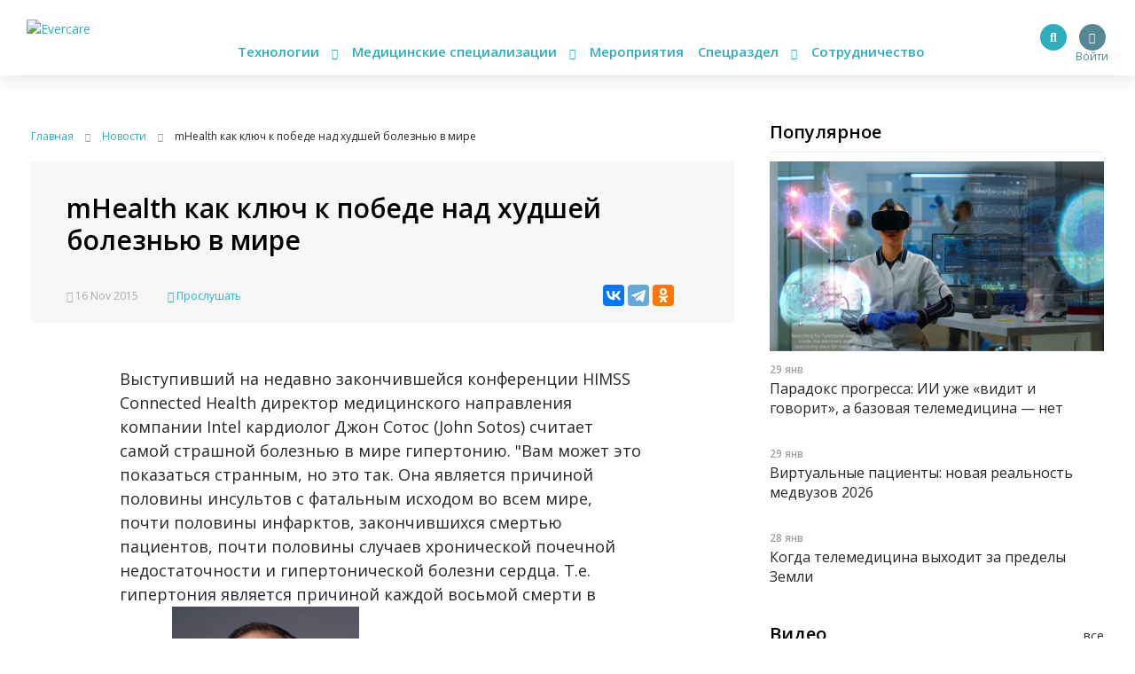

--- FILE ---
content_type: text/html; charset=UTF-8
request_url: https://evercare.ru/sotos-from-intel
body_size: 65088
content:
<!DOCTYPE html>
<html lang="ru" dir="ltr" prefix="content: http://purl.org/rss/1.0/modules/content/  dc: http://purl.org/dc/terms/  foaf: http://xmlns.com/foaf/0.1/  og: http://ogp.me/ns#  rdfs: http://www.w3.org/2000/01/rdf-schema#  schema: http://schema.org/  sioc: http://rdfs.org/sioc/ns#  sioct: http://rdfs.org/sioc/types#  skos: http://www.w3.org/2004/02/skos/core#  xsd: http://www.w3.org/2001/XMLSchema# og: http://ogp.me/ns# fb: http://ogp.me/ns/fb# article: http://ogp.me/ns/article#">
<head>
  <!-- Google Tag Manager -->
  <script>(function(w,d,s,l,i){w[l]=w[l]||[];w[l].push({'gtm.start':
        new Date().getTime(),event:'gtm.js'});var f=d.getElementsByTagName(s)[0],
      j=d.createElement(s),dl=l!='dataLayer'?'&l='+l:'';j.async=true;j.src=
      'https://www.googletagmanager.com/gtm.js?id='+i+dl;f.parentNode.insertBefore(j,f);
    })(window,document,'script','dataLayer','GTM-N7T35J32');</script>
  <!-- End Google Tag Manager -->
  <meta charset="utf-8" />
<meta name="Generator" content="Drupal 8 (https://www.drupal.org)" />
<meta name="MobileOptimized" content="width" />
<meta name="HandheldFriendly" content="true" />
<meta name="viewport" content="width=device-width, initial-scale=1.0" />
<meta name="description" content="Выступивший на недавно закончившейся конференции HIMSS Connected Health директор медицинского направления компании Intel кардиолог Джон Сотос (John Sotos) считает самой страшной болезнью в мире гипертонию. &quot;Вам может это показаться странным, но это так. О" />
<meta property="fb:pages" content="858083704279274" />
<meta name="twitter:card" content="summary_large_image" />
<meta name="twitter:creator" content="@evercare.ru" />
<meta name="twitter:description" content="Выступивший на недавно закончившейся конференции HIMSS Connected Health директор медицинского направления компании Intel кардиолог Джон Сотос (John Sotos) считает самой страшной болезнью в мире гипертонию. &quot;Вам может это показаться странным, но это так. О" />
<meta name="twitter:domain" content="Evercare.ru" />
<meta name="twitter:image" content="https://evercare.ru/sites/default/files/styles/1024x512/public/metaimage.jpg?itok=2Boqauel" />
<meta name="twitter:site" content="@evercare.ru" />
<meta name="twitter:title" content="mHealth как ключ к победе над худшей болезнью в мире" />
<meta name="twitter:url" content="https://evercare.ru/sotos-from-intel" />
<meta property="og:description" content="Выступивший на недавно закончившейся конференции HIMSS Connected Health директор медицинского направления компании Intel кардиолог Джон Сотос (John Sotos) считает самой страшной болезнью в мире гипертонию. &quot;Вам может это показаться странным, но это так. О" />
<meta property="og:image" content="https://evercare.ru/sites/default/files/styles/1200x630/public/metaimage.jpg?itok=1pBwWRMM" />
<meta property="og:image:width" content="1200" />
<meta property="og:image:height" content="534" />
<link rel="image_src" href="https://evercare.ru/metaimage.jpg" />
<meta name="title" content="mHealth как ключ к победе над худшей болезнью в мире" />
<meta property="og:image:alt" content="mHealth как ключ к победе над худшей болезнью в мире" />
<meta property="og:locale" content="ru_RU" />
<meta property="og:site_name" content="Evercare.ru" />
<meta property="og:title" content="mHealth как ключ к победе над худшей болезнью в мире" />
<meta property="og:type" content="article" />
<meta property="og:url" content="https://evercare.ru/sotos-from-intel" />
<link rel="shortcut icon" href="/sites/default/files/favicon.ico" type="image/vnd.microsoft.icon" />
<link rel="canonical" href="https://evercare.ru/sotos-from-intel" />
<link rel="shortlink" href="https://evercare.ru/node/674" />
<link rel="revision" href="https://evercare.ru/sotos-from-intel" />


          <title>mHealth как ключ к победе над худшей болезнью в мире</title>
    

  <meta name="msapplication-TileColor" content="#ffffff">
  <meta name="msapplication-TileImage" content="/sites/default/files/favicon/ms-icon-144x144.png">
  <meta name="theme-color" content="#ffffff">

  <link rel="stylesheet" media="all" href="/core/assets/vendor/normalize-css/normalize.css?t9iyl5" />
<link rel="stylesheet" media="all" href="/core/misc/normalize-fixes.css?t9iyl5" />
<link rel="stylesheet" media="all" href="/core/themes/stable/css/system/components/ajax-progress.module.css?t9iyl5" />
<link rel="stylesheet" media="all" href="/core/themes/stable/css/system/components/align.module.css?t9iyl5" />
<link rel="stylesheet" media="all" href="/core/themes/stable/css/system/components/autocomplete-loading.module.css?t9iyl5" />
<link rel="stylesheet" media="all" href="/core/themes/stable/css/system/components/fieldgroup.module.css?t9iyl5" />
<link rel="stylesheet" media="all" href="/core/themes/stable/css/system/components/container-inline.module.css?t9iyl5" />
<link rel="stylesheet" media="all" href="/core/themes/stable/css/system/components/clearfix.module.css?t9iyl5" />
<link rel="stylesheet" media="all" href="/core/themes/stable/css/system/components/details.module.css?t9iyl5" />
<link rel="stylesheet" media="all" href="/core/themes/stable/css/system/components/hidden.module.css?t9iyl5" />
<link rel="stylesheet" media="all" href="/core/themes/stable/css/system/components/item-list.module.css?t9iyl5" />
<link rel="stylesheet" media="all" href="/core/themes/stable/css/system/components/js.module.css?t9iyl5" />
<link rel="stylesheet" media="all" href="/core/themes/stable/css/system/components/nowrap.module.css?t9iyl5" />
<link rel="stylesheet" media="all" href="/core/themes/stable/css/system/components/position-container.module.css?t9iyl5" />
<link rel="stylesheet" media="all" href="/core/themes/stable/css/system/components/progress.module.css?t9iyl5" />
<link rel="stylesheet" media="all" href="/core/themes/stable/css/system/components/reset-appearance.module.css?t9iyl5" />
<link rel="stylesheet" media="all" href="/core/themes/stable/css/system/components/resize.module.css?t9iyl5" />
<link rel="stylesheet" media="all" href="/core/themes/stable/css/system/components/sticky-header.module.css?t9iyl5" />
<link rel="stylesheet" media="all" href="/core/themes/stable/css/system/components/system-status-counter.css?t9iyl5" />
<link rel="stylesheet" media="all" href="/core/themes/stable/css/system/components/system-status-report-counters.css?t9iyl5" />
<link rel="stylesheet" media="all" href="/core/themes/stable/css/system/components/system-status-report-general-info.css?t9iyl5" />
<link rel="stylesheet" media="all" href="/core/themes/stable/css/system/components/tabledrag.module.css?t9iyl5" />
<link rel="stylesheet" media="all" href="/core/themes/stable/css/system/components/tablesort.module.css?t9iyl5" />
<link rel="stylesheet" media="all" href="/core/themes/stable/css/system/components/tree-child.module.css?t9iyl5" />
<link rel="stylesheet" media="all" href="/core/assets/vendor/jquery.ui/themes/base/core.css?t9iyl5" />
<link rel="stylesheet" media="all" href="/core/assets/vendor/jquery.ui/themes/base/menu.css?t9iyl5" />
<link rel="stylesheet" media="all" href="/core/assets/vendor/jquery.ui/themes/base/autocomplete.css?t9iyl5" />
<link rel="stylesheet" media="all" href="/modules/ueditor/lib/third-party/SyntaxHighlighter/shCoreDefault.css?t9iyl5" />
<link rel="stylesheet" media="all" href="/modules/uroweb/uroweb_speaker/assets/styles.css?t9iyl5" />
<link rel="stylesheet" media="all" href="/core/assets/vendor/jquery.ui/themes/base/theme.css?t9iyl5" />
<link rel="stylesheet" media="all" href="/core/themes/classy/css/components/action-links.css?t9iyl5" />
<link rel="stylesheet" media="all" href="/core/themes/classy/css/components/breadcrumb.css?t9iyl5" />
<link rel="stylesheet" media="all" href="/core/themes/classy/css/components/button.css?t9iyl5" />
<link rel="stylesheet" media="all" href="/core/themes/classy/css/components/collapse-processed.css?t9iyl5" />
<link rel="stylesheet" media="all" href="/core/themes/classy/css/components/container-inline.css?t9iyl5" />
<link rel="stylesheet" media="all" href="/core/themes/classy/css/components/details.css?t9iyl5" />
<link rel="stylesheet" media="all" href="/core/themes/classy/css/components/exposed-filters.css?t9iyl5" />
<link rel="stylesheet" media="all" href="/core/themes/classy/css/components/field.css?t9iyl5" />
<link rel="stylesheet" media="all" href="/core/themes/classy/css/components/form.css?t9iyl5" />
<link rel="stylesheet" media="all" href="/core/themes/classy/css/components/icons.css?t9iyl5" />
<link rel="stylesheet" media="all" href="/core/themes/classy/css/components/inline-form.css?t9iyl5" />
<link rel="stylesheet" media="all" href="/core/themes/classy/css/components/item-list.css?t9iyl5" />
<link rel="stylesheet" media="all" href="/core/themes/classy/css/components/link.css?t9iyl5" />
<link rel="stylesheet" media="all" href="/core/themes/classy/css/components/links.css?t9iyl5" />
<link rel="stylesheet" media="all" href="/core/themes/classy/css/components/menu.css?t9iyl5" />
<link rel="stylesheet" media="all" href="/core/themes/classy/css/components/more-link.css?t9iyl5" />
<link rel="stylesheet" media="all" href="/core/themes/classy/css/components/pager.css?t9iyl5" />
<link rel="stylesheet" media="all" href="/core/themes/classy/css/components/tabledrag.css?t9iyl5" />
<link rel="stylesheet" media="all" href="/core/themes/classy/css/components/tableselect.css?t9iyl5" />
<link rel="stylesheet" media="all" href="/core/themes/classy/css/components/tablesort.css?t9iyl5" />
<link rel="stylesheet" media="all" href="/core/themes/classy/css/components/tabs.css?t9iyl5" />
<link rel="stylesheet" media="all" href="/core/themes/classy/css/components/textarea.css?t9iyl5" />
<link rel="stylesheet" media="all" href="/core/themes/classy/css/components/ui-dialog.css?t9iyl5" />
<link rel="stylesheet" media="all" href="/core/themes/classy/css/components/messages.css?t9iyl5" />
<link rel="stylesheet" media="all" href="/core/themes/classy/css/components/progress.css?t9iyl5" />
<link rel="stylesheet" media="all" href="/core/themes/classy/css/components/file.css?t9iyl5" />
<link rel="stylesheet" media="all" href="/themes/evercare/_assets/module/bootstrap/css/bootstrap.min.css?t9iyl5" />
<link rel="stylesheet" media="all" href="https://cdn.jsdelivr.net/gh/fancyapps/fancybox@3.5.7/dist/jquery.fancybox.min.css" />
<link rel="stylesheet" media="all" href="https://cdn.plyr.io/3.5.2/plyr.css" />
<link rel="stylesheet" media="all" href="/themes/evercare/_assets/module/swiper/css/swiper.css?t9iyl5" />
<link rel="stylesheet" media="all" href="/themes/evercare/_assets/css/style.css?t9iyl5" />

  
<!--[if lte IE 8]>
<script src="/core/assets/vendor/html5shiv/html5shiv.min.js?v=3.7.3"></script>
<![endif]-->
<script src="/core/assets/vendor/jquery/jquery.min.js?v=3.5.1"></script>
<script src="/modules/uroweb/uroweb_speaker/assets/scripts.js?v=1.0.0"></script>
<script src="/modules/evercare/ek_bookmarks/src/Resources/js/bookmarks-node.js?v=1.0.0"></script>


    
    <style>
      img {
        max-width: 100%;
        height: auto;
      }
    </style>
</head>


<body class="path-node page-node-type-blognode">
<!-- Google Tag Manager (noscript) -->
<noscript><iframe src="https://www.googletagmanager.com/ns.html?id=GTM-N7T35J32"
                  height="0" width="0" style="display:none;visibility:hidden"></iframe></noscript>
<!-- End Google Tag Manager (noscript) -->
<div class="main-wrapper withGuest data-uid="0">
  <div class="main-menu-mobile-wrapper js-main-menu-mobile">
  <div class="container">
    <ul class="main-menu-mobile">
      <li class="main-menu-mobile__item main-menu-mobile__item_drop-down">
        <a href="#">Технологии <i class="fas fa-chevron-down"></i></a>
        <ul class="main-menu-mobile__drop-down">
          <li class="main-menu-mobile__drop-down-item"><a href="/category/analitika-1">Аналитика</a></li>
          <li class="main-menu-mobile__drop-down-item"><a href="/category/virtualnayadopolnennaya-realnost">Виртуальная/Дополненная реальность</a></li>
          <li class="main-menu-mobile__drop-down-item"><a href="/category/vovlechennost-pacienta">Вовлеченность пациента</a></li>
          <li class="main-menu-mobile__drop-down-item"><a href="/category/genetika-0">Генетика</a></li>
          <li class="main-menu-mobile__drop-down-item"><a href="/category/zdorovoe-pitanie">Здоровое питание</a></li>
          <li class="main-menu-mobile__drop-down-item"><a href="/category/internet-medicinskikh-veschey">Интернет медицинских вещей</a></li>
          <li class="main-menu-mobile__drop-down-item"><a href="/category/iskusstvennyy-intellekt">Искусственный интеллект</a></li>
          <li class="main-menu-mobile__drop-down-item"><a href="/category/robototekhnika">Робототехника</a></li>
          <li class="main-menu-mobile__drop-down-item"><a href="/category/telemeditsina">Телемедицина</a></li>
          <li class="main-menu-mobile__drop-down-item"><a href="/category/fitnes-0">Фитнес</a></li>
        </ul>
      </li>
      <li class="main-menu-mobile__item main-menu-mobile__item_drop-down">
        <a href="#">Медицинские специализации <i class="fas fa-chevron-down"></i></a>
        <ul class="main-menu-mobile__drop-down">
          <li class="main-menu-mobile__drop-down-item"><a href="/category/gastroenterologiya-0">Гастроэнтерология</a></li>
          <li class="main-menu-mobile__drop-down-item"><a href="/category/genetika-1">Генетика</a></li>
          <li class="main-menu-mobile__drop-down-item"><a href="/category/ginekologiyaakusherstvo">Гинекология/акушерство</a></li>
          <li class="main-menu-mobile__drop-down-item"><a href="/category/dermatologiya-0">Дерматология</a></li>
          <li class="main-menu-mobile__drop-down-item"><a href="/category/kardiologiya-0">Кардиология</a></li>
          <li class="main-menu-mobile__drop-down-item"><a href="/category/laboratornaya-diagnostika">Лабораторная диагностика</a></li>
          <li class="main-menu-mobile__drop-down-item"><a href="/category/luchevye-metody-diagnostiki-uzi-kt-mrt-rentgen">Лучевые методы диагностики (УЗИ, КТ, МРТ, рентген)</a></li>
          <li class="main-menu-mobile__drop-down-item"><a href="/category/narkologiya">Наркология</a></li>
          <li class="main-menu-mobile__drop-down-item"><a href="/category/nevrologiya-0">Неврология</a></li>
          <li class="main-menu-mobile__drop-down-item"><a href="/category/onkologiya-0">Онкология</a></li>
          <li class="main-menu-mobile__drop-down-item"><a href="/category/otorinolaringologiya-lor">Оториноларингология (ЛОР)</a></li>
          <li class="main-menu-mobile__drop-down-item"><a href="/category/oftalmologiya-0">Офтальмология</a></li>
          <li class="main-menu-mobile__drop-down-item"><a href="/category/patomorfologiya">Патоморфология</a></li>
          <li class="main-menu-mobile__drop-down-item"><a href="/category/pediatriya-0">Педиатрия</a></li>
          <li class="main-menu-mobile__drop-down-item"><a href="/category/pulmanologiya">Пульмонология</a></li>
          <li class="main-menu-mobile__drop-down-item"><a href="/category/psikhiatriya-0">Психиатрия</a></li>
          <li class="main-menu-mobile__drop-down-item"><a href="/category/psikhologiyaseksologiya">Психология/сексология</a></li>
          <li class="main-menu-mobile__drop-down-item"><a href="/category/reabilitologiya">Реабилитология</a></li>
          <li class="main-menu-mobile__drop-down-item"><a href="/category/somnologiya-0">Сомнология</a></li>
          <li class="main-menu-mobile__drop-down-item"><a href="/category/urologiya-0">Урология</a></li>
          <li class="main-menu-mobile__drop-down-item"><a href="/category/ukhod-za-pozhilymi">Уход за пожилыми</a></li>
          <li class="main-menu-mobile__drop-down-item"><a href="/category/endokrinologiya">Эндокринология</a></li>
        </ul>
      </li>
      <li class="main-menu-mobile__item"><a href="/events">Мероприятия</a></li>
      <li class="main-menu-mobile__item main-menu-mobile__item_drop-down">
        <a href="#">Спецраздел <i class="fas fa-chevron-down"></i></a>
        <ul class="main-menu-mobile__drop-down">
          <li class="main-menu-mobile__drop-down-item"><a href="/category/avtorskoe-mnenie">Авторское мнение</a></li>
          <li class="main-menu-mobile__drop-down-item"><a href="/category/analitika-evercare">Аналитика EverCare</a></li>
          <li class="main-menu-mobile__drop-down-item"><a href="/videos">Видео</a></li>
          <li class="main-menu-mobile__drop-down-item"><a href="/category/vremya-eksperta-0">Время эксперта</a></li>
          <li class="main-menu-mobile__drop-down-item"><a href="/category/daydzhesty-novostey">Дайджесты новостей</a></li>
          <li class="main-menu-mobile__drop-down-item"><a href="/telemed-map">Карта рынка компаний</a></li>
          <li class="main-menu-mobile__drop-down-item"><a href="/device-map">Карта рынка устройств</a></li>
          <li class="main-menu-mobile__drop-down-item"><a href="/category/zagruzi-zdorove">Загрузи здоровье</a></li>
          <li class="main-menu-mobile__drop-down-item"><a href="/glossary">Глоссарий</a></li>
          <li class="main-menu-mobile__drop-down-item"><a href="/category/infografika">Инфографика</a></li>
          <li class="main-menu-mobile__drop-down-item"><a href="/category/lekcii-ekspertov">Лекции экспертов</a></li>
          <li class="main-menu-mobile__drop-down-item"><a href="/category/obzory-s-meropriyatiy">Обзоры с мероприятий</a></li>
          <li class="main-menu-mobile__drop-down-item"><a href="/category/obzory-tekhnologiy-i-resheniy">Обзоры технологий и решений</a></li>
          <li class="main-menu-mobile__drop-down-item"><a href="/education">Образовательные курсы</a></li>
          <li class="main-menu-mobile__drop-down-item"><a href="/startup">Стартапы</a></li>
          <li class="main-menu-mobile__drop-down-item"><a href="/category/cifrovaya-medicina-v-rossii">Цифровая медицина в России</a></li>
        </ul>
      </li>
      <li class="main-menu-mobile__item"><a href="/cooperation/razmeschenie-reklamnykh-materialov">Сотрудничество</a></li>
    </ul>
  </div>
</div>
  <header class="header">
  <div class="header__inner js-header">
    <div class="container relative">
      <div class="main-menu-button js-main-menu-mobile-toggler">
        <div></div>
        <div></div>
        <div></div>
      </div>
      <div class="logo">
        <a href="/"><img src="/themes/evercare/_assets/img/style/logo.svg" alt="Evercare" title="Evercare"></a>
              </div>
      <ul class="main-menu">
  <li class="main-menu__item main-menu__item_drop-down">
    <a href="#">Технологии <i class="fas fa-chevron-down"></i></a>
    <ul class="main-menu__drop-down">
      <li class="main-menu__drop-down-item"><a href="/category/analitika-1">Аналитика</a></li>
      <li class="main-menu__drop-down-item"><a href="/category/virtualnayadopolnennaya-realnost">Виртуальная/Дополненная реальность</a></li>
      <li class="main-menu__drop-down-item"><a href="/category/vovlechennost-pacienta">Вовлеченность пациента</a></li>
      <li class="main-menu__drop-down-item"><a href="/category/genetika-0">Генетика</a></li>
      <li class="main-menu__drop-down-item"><a href="/category/zdorovoe-pitanie">Здоровое питание</a></li>
      <li class="main-menu__drop-down-item"><a href="/category/internet-medicinskikh-veschey">Интернет медицинских вещей</a></li>
      <li class="main-menu__drop-down-item"><a href="/category/iskusstvennyy-intellekt">Искусственный интеллект</a></li>
      <li class="main-menu__drop-down-item"><a href="/category/robototekhnika">Робототехника</a></li>
      <li class="main-menu__drop-down-item"><a href="/category/telemeditsina">Телемедицина</a></li>
      <li class="main-menu__drop-down-item"><a href="/category/fitnes-0">Фитнес</a></li>
    </ul>
  </li>
  <li class="main-menu__item main-menu__item_drop-down">
    <a href="#">Медицинские специализации <i class="fas fa-chevron-down"></i></a>
    <ul class="main-menu__drop-down">
      <li class="main-menu__drop-down-item"><a href="/category/gastroenterologiya-0">Гастроэнтерология</a></li>
      <li class="main-menu__drop-down-item"><a href="/category/genetika-1">Генетика</a></li>
      <li class="main-menu__drop-down-item"><a href="/category/ginekologiyaakusherstvo">Гинекология/акушерство</a></li>
      <li class="main-menu__drop-down-item"><a href="/category/dermatologiya-0">Дерматология</a></li>
      <li class="main-menu__drop-down-item"><a href="/category/kardiologiya-0">Кардиология</a></li>
      <li class="main-menu__drop-down-item"><a href="/category/laboratornaya-diagnostika">Лабораторная диагностика</a></li>
      <li class="main-menu__drop-down-item"><a href="/category/luchevye-metody-diagnostiki-uzi-kt-mrt-rentgen">Лучевые методы диагностики (УЗИ, КТ, МРТ, рентген)</a></li>
      <li class="main-menu__drop-down-item"><a href="/category/narkologiya">Наркология</a></li>
      <li class="main-menu__drop-down-item"><a href="/category/nevrologiya-0">Неврология</a></li>
      <li class="main-menu__drop-down-item"><a href="/category/onkologiya-0">Онкология</a></li>
      <li class="main-menu__drop-down-item"><a href="/category/otorinolaringologiya-lor">Оториноларингология (ЛОР)</a></li>
      <li class="main-menu__drop-down-item"><a href="/category/oftalmologiya-0">Офтальмология</a></li>
      <li class="main-menu__drop-down-item"><a href="/category/patomorfologiya">Патоморфология</a></li>
      <li class="main-menu__drop-down-item"><a href="/category/pediatriya-0">Педиатрия</a></li>
      <li class="main-menu__drop-down-item"><a href="/category/pulmanologiya">Пульмонология</a></li>
      <li class="main-menu__drop-down-item"><a href="/category/psikhiatriya-0">Психиатрия</a></li>
      <li class="main-menu__drop-down-item"><a href="/category/psikhologiyaseksologiya">Психология/сексология</a></li>
      <li class="main-menu__drop-down-item"><a href="/category/reabilitologiya">Реабилитология</a></li>
      <li class="main-menu__drop-down-item"><a href="/category/somnologiya-0">Сомнология</a></li>
      <li class="main-menu__drop-down-item"><a href="/category/urologiya-0">Урология</a></li>
      <li class="main-menu__drop-down-item"><a href="/category/ukhod-za-pozhilymi">Уход за пожилыми</a></li>
      <li class="main-menu__drop-down-item"><a href="/category/endokrinologiya">Эндокринология</a></li>
    </ul>
  </li>
  <li class="main-menu__item"><a href="/events">Мероприятия</a></li>
  <li class="main-menu__item main-menu__item_drop-down">
    <a href="#">Спецраздел <i class="fas fa-chevron-down"></i></a>
    <ul class="main-menu__drop-down main-menu__drop-down_right">
      <li class="main-menu__drop-down-item"><a href="/category/avtorskoe-mnenie">Авторское мнение</a></li>
      <li class="main-menu__drop-down-item"><a href="/category/analitika-evercare">Аналитика EverCare</a></li>
      <li class="main-menu__drop-down-item"><a href="/videos">Видео</a></li>
      <li class="main-menu__drop-down-item"><a href="/category/vremya-eksperta-0">Время эксперта</a></li>
      <li class="main-menu__drop-down-item"><a href="/category/daydzhesty-novostey">Дайджесты новостей</a></li>
      <li class="main-menu__drop-down-item"><a href="/telemed-map">Карта рынка компаний</a></li>
      <li class="main-menu__drop-down-item"><a href="/category/zagruzi-zdorove">Загрузи здоровье</a></li>
      <li class="main-menu__drop-down-item"><a href="/device-map">Карта рынка устройств</a></li>
      <li class="main-menu__drop-down-item"><a href="/glossary">Глоссарий</a></li>
      <li class="main-menu__drop-down-item"><a href="/category/infografika">Инфографика</a></li>
      <li class="main-menu__drop-down-item"><a href="/category/lekcii-ekspertov">Лекции экспертов</a></li>
      <li class="main-menu__drop-down-item"><a href="/category/obzory-s-meropriyatiy">Обзоры с мероприятий</a></li>
      <li class="main-menu__drop-down-item"><a href="/category/obzory-tekhnologiy-i-resheniy">Обзоры технологий и решений</a></li>
      <li class="main-menu__drop-down-item"><a href="/education">Образовательные курсы</a></li>
      <li class="main-menu__drop-down-item"><a href="/startup">Стартапы</a></li>
      <li class="main-menu__drop-down-item"><a href="/category/cifrovaya-medicina-v-rossii">Цифровая медицина в России</a></li>
    </ul>
  </li>
  <li class="main-menu__item"><a href="/cooperation/razmeschenie-reklamnykh-materialov">Сотрудничество</a></li>
</ul>

        <div class="block-user">
                      <a href="/user/login" class="login" title="Вход в личный кабинет">
              <span class="login-button"><i class="fas fa-user"></i></span>
              <span class="login-text">Войти</span>
            </a>
                  </div>

                <ul class="social-menu d-none d-sm-block">
          <li class="social-menu__item social-menu__item_telegram">
            <a href="https://t.me/evercare" title="Telegram" target="_blank"><i class="fab fa-telegram-plane"></i></a>
          </li>
          <li class="social-menu__item social-menu__item_vkontakte">
            <a href="http://vk.com/evercare" title="Вконтакте" target="_blank"><i class="fab fa-vk"></i></a>
          </li>
                    <li class="social-menu__item social-menu__item_youtube">
            <a href="https://www.youtube.com/channel/UCs5723eiFncoimrFMcfgr_Q" title="YouTube" target="_blank"><i
                class="fas fa-play"></i></a>
          </li>
        </ul>
        <div class="search-button js-search-button">
          <i class="fas fa-search" title="Поиск по сайту"></i>
        </div>
        <div class="search js-search-form">
            <div class="region region-search">
    <div id="block-evercaresearchform" class="block block-ek-search block-ek-search-block">
  
    
      <form class="ek-search-form" data-drupal-selector="ek-search-form" action="/sotos-from-intel" method="post" id="ek-search-form" accept-charset="UTF-8">
  <div class="js-form-item form-item js-form-type-textfield form-type-textfield js-form-item-query form-item-query">
      
        <input placeholder="Поиск по сайту" data-drupal-selector="edit-query" class="form-autocomplete form-text" data-autocomplete-path="/ajax/search-suggestions" type="text" id="edit-query" name="query" value="" size="60" maxlength="128" />

        </div>
<input data-drupal-selector="edit-submit" type="submit" id="edit-submit" name="op" value="Поиск" class="button js-form-submit form-submit" />
<input autocomplete="off" data-drupal-selector="form-nhksnyuapfuor-mcwfspyo8j2bupmbtkbxwwesnykpq" type="hidden" name="form_build_id" value="form-nHkSNyUApfUor_McwfSPyO8j2buPmbTKbxWWESNykpQ" />
<input data-drupal-selector="edit-ek-search-form" type="hidden" name="form_id" value="ek_search_form" />


</form>


  </div>

  </div>

                                                          </div>
            <div class="clearfix"></div>
    </div>
  </div>
</header>

  <div class="content-wrapper">
    <div class="container">

      <div class="header-spacer"></div>

        <div class="region region-header-banner">
    <div id="block-headerbannerblock" class="block block-content block-header-banner-block">
  
    
      
  </div>

  </div>


      <div class="row">
        <div class="block_padded col-lg-8">
          
            <div class="dialog-off-canvas-main-canvas" data-off-canvas-main-canvas>
    <div class="block__white">
              <div class="region region-content">
    <div id="block-style" class="block block-block-content block-block-content023665ac-4f9a-45e3-963d-8f6eab3344cb">
  
    
      
            <div class="clearfix text-formatted field field--name-body field--type-text-with-summary field--label-hidden field__item"><style>
<!--/*--><![CDATA[/* ><!--*/

<!--/*--><![CDATA[/* ><!--*/

form input.form-submit {
    padding: 0;
}
.node-body img {
max-width: 100%;
height: auto;
}
.node-body iframe {
width: 100%;
}
.eda_buy form .submit:hover {
    text-decoration: none;
}
footer.footer iframe {
    max-width: 100%;
}
form .telemedMap2__form-button.button {
    margin: 0;
}

@media(min-width:991px){
.course-left {
    flex: 0 0 25%;
    max-width: 25%;
}
.course-content {
    margin-bottom: 30px;
    flex: 0 0 50%;
    max-width: 50%;
}
.col-md-6.course-left.content {
    flex: 0 0 50%;
    max-width: 50%;
}
}

@media(max-width:1200px){
@media(min-width:992px){
.course-left {
    flex: 0 0 30%;
    max-width: 30%;
}
.course-content {
    margin-bottom: 30px;
    flex: 0 0 70%;
    max-width: 70%;
}
.col-md-6.course-left.content {
    flex: 0 0 70%;
    max-width: 70%;
}
}
}

@media(max-width:990px){
.course-left {
    flex: 0 0 100%;
    max-width: 100%;
order: 2;
}
.course-content {
    margin-bottom: 30px;
    flex: 0 0 100%;
    max-width: 100%;
}
.col-md-6.course-left.content {
    flex: 0 0 100%;
    max-width: 100%;
order: 1;
}
.node-lecture > .row {
    display: flex;
    flex-direction: row;
}
}
@media(max-width:576px){
.node-lecture .col-md-7.text-align-right {
    margin-top: 30px;
}
}
.node-product .cost {
    margin-right: 15px;
}
.node-product__payment {
    display: inline-block;
    margin: 15px 0;
}
.node-body .p-quotes h4 {
    margin-bottom: 15px;
    font-weight: 500;
    line-height: 1.2;
    font-size: 1.5rem;
}

/*--><!]]]]><![CDATA[>*/

/*--><!]]>*/
</style></div>
      
  </div>
<div id="block-evercare-content" class="block block-system block-system-main-block">
  
    
      <script>
  {

    "@context"
  :
    "https://schema.org",
      "@type"
  :
    "NewsArticle",
      "mainEntityOfPage"
  :
    {
      "@type"
    :
      "WebPage",
        "@id"
    :
      "/sotos-from-intel"
    }
  ,
    "headline"
  :
    "mHealth как ключ к победе над худшей болезнью в мире",
      "description"
  :
    "Выступивший на недавно закончившейся конференции HIMSS Connected Health директор медицинского направления компании Intel кардиолог Джон Сотос (John Sotos) ";

    "image"
  :
    {
      "@type"
    :
      "ImageObject",
        "url"
    :
      "https://evercare.ru/sites/default/files/styles/page_node_image/public/Devices.png?itok=Nbzrd7Yg",
        "width"
    : 480
      "height"
    : 480
    }
  ,
    "author"
  :
    {
      "@type"
    :
      "Organization",
        "name"
    :
      "https://evercare.ru/"
    }
  ,
    "publisher"
  :
    {
      "@type"
    :
      "Organization",
        "name"
    :
      "https://evercare.ru/",
        "logo"
    :
      {
        "@type"
      :
        "ImageObject",
          "url"
      :
        "https://evercare.ru/themes/evercare/_assets/img/style/logo.svg",
          "width"
      :
        180,
          "height"
      :
        45
      }
    }
  ,
    "datePublished"
  :
    "2015-11-16",
      "dateModified"
  :
    "2019-10-02"
  }

</script>

<div class="block__white block__white_xs-wider">

  <div class="breadcrumbs">
    <div itemscope itemtype="http://schema.org/BreadcrumbList">
      <div itemprop="itemListElement" itemscope itemtype="http://schema.org/ListItem">
        <a itemprop="item" href="/">
          <span itemprop="name">Главная</span>
        </a>
        <meta itemprop="position" content="1"/>
        <i class="fas fa-chevron-right breadcrumbs__chevron"></i>
      </div>
      <div itemprop="itemListElement" itemscope itemtype="http://schema.org/ListItem">
                  <a itemprop="item" href="/news">
            <span itemprop="name">Новости</span>
          </a>
                <meta itemprop="position" content="2"/>
        <i class="fas fa-chevron-right breadcrumbs__chevron"></i>
      </div>
      <div itemprop="itemListElement" itemscope itemtype="http://schema.org/ListItem">
        <link itemprop="item" href="/sotos-from-intel">
        <span itemprop="name">mHealth как ключ к победе над худшей болезнью в мире</span>
        <meta itemprop="position" content="3"/>
      </div>
    </div>
  </div>

  
  
            <div class="node-header">
  <div class="node-header__video node-header__video_height_auto">
                      
      
      
            </div>
  <div class="node-header__body">
    <div class="node-header__tags">
          </div>
    <h1 class="node-header__title">
      mHealth как ключ к победе над худшей болезнью в мире
    </h1>
            <div class="node-header__share ya-share2" data-services="vkontakte,telegram,odnoklassniki"></div>
    <div class="node-header__statistic">
      <div class="nodes-list-2__item-publish">
        <i class="far fa-calendar-alt" title="Дата публикации"></i> 16 Nov 2015
      </div>
                    <div class="nodes-list-2__item-listen js-listen-node">
          <i class="fas fa-headphones" title="Прослушать"></i> Прослушать
        </div>
                  </div>
  </div>
</div>
      
  <div class="node-body">
          <div class="column add-bottom node-body__audio-version js-audio-version">
        <div id="mainwrap">
          <div id="audiowrap">
            <div id="audio0">
              <audio id="speech" preload controls>
                <source src="/sites/default/files/audio/674-e05686caf8c7f457b5fc9ad4b5114d85.mp3" type="audio/mp3"/>
              </audio>
            </div>
          </div>
        </div>
      </div>
    
    
            <div class="clearfix text-formatted field field--name-body field--type-text-with-summary field--label-hidden field__item"><p class="rtejustify">
	Выступивший на недавно закончившейся конференции HIMSS Connected Health директор медицинского направления компании Intel кардиолог Джон Сотос (John Sotos) считает самой страшной болезнью в мире гипертонию. "Вам может это показаться странным, но это так. Она является причиной половины инсультов с фатальным исходом во всем мире, почти половины инфарктов, закончившихся смертью пациентов, почти половины случаев хронической почечной недостаточности и гипертонической болезни сердца. Т.е. гипертония является причиной каждой восьмой смерти в мире".<a href="/sites/default/files/Sotos.jpg"><img alt="Джон Сотос (John Sotos), директор медицинского направления компании Intel" longdesc="директор медицинского направления компании Intel" src="/sites/default/files/Sotos.jpg" width="211" height="300" /></a></p>

<p class="rtejustify">
	Самым ужасающим в этом является то, что гипертония вполне излечима. Он легко диагностируется, легко лечится и лечение это недорогое и, главное, очень эффективное. Но, например, в США только 40% диагностируется и только 50 - 80% из этих 40% - лечатся.</p>

<p class="rtejustify">
	По словам д-ра Сотоса, постоянный мониторинг давления очень важен, поскольку позволяет своевременно реагировать и начинать лечение. Причем домашние мобильные устройства для измерения давления давно существуют. Но проблема в том, что все это требует от самого пациента слишком большого участия в процессе.</p>

<p class="rtejustify">
	"А что если использовать сенсорные устройства, где нет никакой личной ответственности и участия пациента? Я имею в виду имплантируемые сенсоры давления крови. Идея заключается в том, что они непрерывно измеряют давление и транслируют данные в облако или еще куда-то. Примерно так, как это уже делается в кардиологии с дефибрилляторами и кардиостимуляторами. С тем отличием, что эти сенсоры не будут такими дорогими и сложными, и будут намного проще имплантироваться. Сейчас требуется разработать простое и легкое устройство. Как только такие сенсоры станут применяться, то вы заметите, как будет меняться лечение гипертонии и насколько улучшится здоровье населения во всем мире".</p>

<p class="rtejustify">
	Доктор Сотос не уточнил, работают ли над подобным прибором в Intel, но что-то подобное уже разрабатывается другими организациями. например, две американские компании работают над мониторами кровяного давления непрерывного действия, правда они не буду имплантируемыми.  Это компания из Кембриджа, Массачусетс <a href="http://quanttus.com/">Quanttus</a> и <a href="http://www.sensogram.com/">Sensogram</a> из Техаса.</p>

<p class="rteright">
	Источник: <a href="http://mobihealthnews.com/" target="_blank">MobiHealth News</a></p>
</div>
      

    
    <div class="node-footer node-footer_borderless">

      
                        <strong>Теги:</strong><br>
                                    <a href="/category/mhealth"
                 class="node-footer__tag">
                #mHealth
              </a>
                                                <a href="/category/gipertoniya"
                 class="node-footer__tag">
                #гипертония
              </a>
                                <br>
                        </div>
    <div class="node-footer">
      <div class="node-footer__share ya-share2" data-services="vkontakte,telegram,odnoklassniki"></div>
            <div class="clearfix"></div>
    </div>
  </div>
</div>


  </div>

  </div>

      </div>


  </div>

          
        </div>
                  <div class="col-lg-4 block_padded">
              <div class="region region-sidebar">
    <div id="block-sidebarblock" class="block block-content block-sidebar-block">
  
    
      <div class="block__white block__main-right block__sticky">

  <div class="row">
    <div class="col-md-6 col-lg-12">
      <h3 class="h h_front-page">Популярное</h3>
                              
<div class="entity-item entity-item_index_1">
      <div class="entity-item__picture">
  <a href="/news/paradoks-progressa-ii-uzhe-vidit-i-govorit-bazovaya-telemedicina-net">
            
    
    
        <img src="https://evercare.ru/sites/default/files/styles/baseitem_main/public/2026-01/ever2901v2.jpg?itok=yvPZtu06" alt="Парадокс прогресса: ИИ уже «видит и говорит», а базовая телемедицина — нет" title="Парадокс прогресса: ИИ уже «видит и говорит», а базовая телемедицина — нет">
      </a>
  </div>

      

<div class="entity-item__header">
      <span>29 янв</span>
      </div>
  <a href="/news/paradoks-progressa-ii-uzhe-vidit-i-govorit-bazovaya-telemedicina-net">
    <div class="entity-item__title entity-item__title_min">
            Парадокс прогресса: ИИ уже «видит и говорит», а базовая телемедицина — нет
    </div>
  </a>
</div>
                                
<div class="entity-item entity-item_index_2">
      

<div class="entity-item__header">
      <span>29 янв</span>
      </div>
  <a href="/news/virtualnye-pacienty-novaya-realnost-medvuzov-2026">
    <div class="entity-item__title entity-item__title_min">
            Виртуальные пациенты: новая реальность медвузов 2026 
    </div>
  </a>
</div>
                                
<div class="entity-item entity-item_index_3">
      

<div class="entity-item__header">
      <span>28 янв</span>
      </div>
  <a href="/news/kogda-telemedicina-vykhodit-za-predely-zemli">
    <div class="entity-item__title entity-item__title_min">
            Когда телемедицина выходит за пределы Земли
    </div>
  </a>
</div>
                  </div>

    <div class="col-md-6 col-lg-12 video-row order-lg-1">
      <h3 class="h h_front-page">
        <a href="/videos" class="read-more read-more--float-right_2">все</a>
        Видео
      </h3>
                      
<div class="entity-item entity-item_index_1">
      <div class="entity-item__picture">
  <a href="/news/intervyu-s-glavvrachom-innovatorom-dzhasserom-doroshenko-o-motivacii-usovershenstvovat">
            
    
              
      </a>
  </div>

      

<div class="entity-item__header">
      <span>19 сен 2024</span>
          <span class="slash">/</span> <a
    href="/category/vremya-eksperta-0">Время эксперта</a>
  </div>
  <a href="/news/intervyu-s-glavvrachom-innovatorom-dzhasserom-doroshenko-o-motivacii-usovershenstvovat">
    <div class="entity-item__title entity-item__title_min">
            Интервью с главврачом-инноватором Джассером Дорошенко о мотивации совершенствовать методики лечения и создавать новые индустриальные стандарты
    </div>
  </a>
</div>
                        
<div class="entity-item entity-item_index_2">
      <div class="entity-item__picture">
  <a href="/news/mozhet-li-chastnaya-klinika-stat-centrom-proizvodstva-innovaciy-mozhet-esli-bolshe-nekomu">
            
    
                                      
        <img src="https://evercare.ru/sites/default/files/styles/baseitem_main/public/2024-06/thumbnail_2.jpg?itok=2Qb8ezYg" alt="Может ли частная клиника стать центром производства инноваций. Может, если больше некому..." title="Может ли частная клиника стать центром производства инноваций. Может, если больше некому...">
      </a>
  </div>

      

<div class="entity-item__header">
      <span>03 апр 2024</span>
          <span class="slash">/</span> <a
    href="/category/video">Видео</a>
  </div>
  <a href="/news/mozhet-li-chastnaya-klinika-stat-centrom-proizvodstva-innovaciy-mozhet-esli-bolshe-nekomu">
    <div class="entity-item__title entity-item__title_min">
            Может ли частная клиника стать центром производства инноваций. Может, если больше некому...
    </div>
  </a>
</div>
                        
<div class="entity-item entity-item_index_3">
      <div class="entity-item__picture">
  <a href="/news/yandex-cloud-i-sechenovskiy-universitet-obyavili-o-starte-raboty-na-platforme-s-medicinskimi">
            
    
                            
        <img src="https://evercare.ru/sites/default/files/styles/baseitem_main/public/2023-12/%D0%BF%D0%BE%D0%BF%D0%BE%D0%B21.jpg?itok=gc5y-U_0" alt="Yandex Cloud и Сеченовский университет объявили о старте работы на платформе с медицинскими данными" title="Yandex Cloud и Сеченовский университет объявили о старте работы на платформе с медицинскими данными">
      </a>
  </div>

      

<div class="entity-item__header">
      <span>20 дек 2023</span>
          <span class="slash">/</span> <a
    href="/category/video">Видео</a>
  </div>
  <a href="/news/yandex-cloud-i-sechenovskiy-universitet-obyavili-o-starte-raboty-na-platforme-s-medicinskimi">
    <div class="entity-item__title entity-item__title_min">
            Yandex Cloud и Сеченовский университет объявили о старте работы на платформе с медицинскими данными
    </div>
  </a>
</div>
                  </div>

    <div class="col-md-12 col-lg-12 order-lg-0">
                      </div>
  </div>
</div>

  </div>

  </div>

          </div>
                      </div>
    </div>
  </div>

            </div>

<footer class="footer">
  <div class="container">
    <div class="row">
      <div class="col-xl-2 col-lg-4 col-md-4">
        <div class="footer__copy d-none d-xl-block d-lg-block">
          <div class="footer__logo"><a href="/"><img src="/themes/evercare/_assets/img/style/logo.svg"
                                                     alt="Evercare" title="Evercare"></a></div>
          <div class="footer__text">© 2015 - 2026 EverCare, Все права защищены<br><a href="https://evercare.ru/terms-of-use">Пользовательское соглашение</a><br><a href="https://evercare.ru/politika-konfidentsialnosti">Политика конфиденциальности</a></div>
                                        <ul class="social-menu">
            <li class="social-menu__item social-menu__item_telegram">
              <a href="https://t.me/evercare" title="Telegram" target="_blank"><i
                  class="fab fa-telegram-plane"></i></a>
            </li>
            <li class="social-menu__item social-menu__item_vkontakte">
              <a href="http://vk.com/evercare" title="Вконтакте" target="_blank"><i class="fab fa-vk"></i></a>
            </li>
                        <li class="social-menu__item social-menu__item_youtube">
              <a href="https://www.youtube.com/channel/UCs5723eiFncoimrFMcfgr_Q" title="YouTube"
                 target="_blank"><i
                  class="fas fa-play"></i></a>
            </li>
            <li class="clearfix"></li>
          </ul>
        </div>
        <div class="footer__copy d-block d-xl-none d-lg-none">
          <div class="footer__logo"><a href="/"><img src="/themes/evercare/_assets/img/style/logo.svg"
                                                     alt="Evercare" title="Evercare"></a></div>
          <ul class="social-menu">
            <li class="social-menu__item social-menu__item_telegram">
              <a href="https://t.me/evercare" title="Telegram" target="_blank"><i
                  class="fab fa-telegram-plane"></i></a>
            </li>
            <li class="social-menu__item social-menu__item_vkontakte">
              <a href="http://vk.com/evercare" title="Вконтакте" target="_blank"><i class="fab fa-vk"></i></a>
            </li>
                        <li class="social-menu__item social-menu__item_youtube">
              <a href="https://www.youtube.com/channel/UCs5723eiFncoimrFMcfgr_Q" title="YouTube"
                 target="_blank"><i class="fas fa-play"></i></a>
            </li>
            <li class="clearfix"></li>
          </ul>
        </div>
        <!--LiveInternet counter-->
        <script>
          document.write('<a href="//www.liveinternet.ru/click" ' +
            'target="_blank"><img src="//counter.yadro.ru/hit?t14.6;r' +
            escape(document.referrer) + ((typeof (screen) == 'undefined') ? '' :
              ';s' + screen.width + '*' + screen.height + '*' + (screen.colorDepth ?
              screen.colorDepth : screen.pixelDepth)) + ';u' + escape(document.URL) +
            ';h' + escape(document.title.substring(0, 150)) + ';' + Math.random() +
            '" alt="" title="LiveInternet: показано число просмотров за 24' +
            ' часа, посетителей за 24 часа и за сегодня" ' +
            'border="0" width="88" height="31"><\/a>')
        </script><!--/LiveInternet-->
        <br>
        <br>
      </div>
      <div class="col-xl-3 col-lg-8 col-md-8">
        <div class="footer__title">Поддержите команду EverCare</div>
        <iframe src="https://yoomoney.ru/quickpay/shop-widget?writer=seller&default-sum=500&button-text=11&payment-type-choice=on&successURL=&quickpay=shop&account=41001726252339&targets=%D0%9F%D0%B5%D1%80%D0%B5%D0%B2%D0%BE%D0%B4%20%D0%BF%D0%BE%20%D0%BA%D0%BD%D0%BE%D0%BF%D0%BA%D0%B5&" width="423" height="222" frameborder="0" allowtransparency="true" scrolling="no"></iframe>
        <br>
        <br>
      </div>
      <div class="col-xl-7">
        <div class="footer__rows"
             style="position: relative; display: flex; justify-content: space-between; flex-wrap: wrap;">
          <div class="item item_1">
            <div class="footer__title">Приложение</div>
            <div class="footer-menu">
              <div class="footer-menu__item">
                <a href="https://apps.apple.com/ru/app/evercare/id1537063874" target="_blank"><img
                    src="/themes/evercare/_assets/img/appstorev4.png" alt="" class="apps"></a>
              </div>
              <div class="footer-menu__item">
                <a href="https://play.google.com/store/apps/details?id=com.evercare.evercareapp" target="_blank"><img
                    src="/themes/evercare/_assets/img/googleplayv4.png" alt="" class="apps"></a>
              </div>
            </div>
            <br class="d-block d-md-none">
          </div>
          <div class="item">
            <div class="footer__title">Разделы</div>
            <ul class="footer-menu">
              <li class="footer-menu__item"><a href="/news">Все новости</a></li>
              <li class="footer-menu__item"><a href="/videos">Видео</a></li>
              <li class="footer-menu__item"><a href="/glossary">Глоссарий</a></li>
              <li class="footer-menu__item"><a href="/category/infografika">Инфографика</a></li>
              <li class="footer-menu__item"><a href="/category/daydzhesty-novostey">Дайджесты новостей</a></li>
              <li class="footer-menu__item"><a href="/telemed-map">Карта рынка компаний</a></li>
              <li class="footer-menu__item"><a href="/device-map">Карта рынка устройств</a></li>
              <li class="footer-menu__item"><a href="/education">Образовательные курсы</a></li>
            </ul>
            <br class="d-block d-md-none">
            <div class="item item_1_alt">
              <br>
              <div class="footer__title">Приложение</div>
              <div class="footer-menu">
                <div class="footer-menu__item">
                  <a href="https://apps.apple.com/ru/app/evercare/id1537063874" target="_blank"><img
                      src="/themes/evercare/_assets/img/appstorev4.png" alt="" class="apps"></a>
                </div>
                <div class="footer-menu__item">
                  <a href="https://play.google.com/store/apps/details?id=com.evercare.evercareapp" target="_blank"><img
                      src="/themes/evercare/_assets/img/googleplayv4.png" alt="" class="apps"></a>
                </div>
              </div>
              <br class="d-block d-md-none">
            </div>
          </div>
          <div class="item">
            <div class="footer__title">Видео</div>
            <ul class="footer-menu">
              <li class="footer-menu__item"><a href="/category/zagruzi-zdorove">Загрузи здоровье</a></li>
              <li class="footer-menu__item"><a href="/category/vremya-eksperta-0">Время эксперта</a></li>
              <li class="footer-menu__item"><a href="/category/obzory-s-meropriyatiy">Обзоры с
                  мероприятий</a>
              </li>
              <li class="footer-menu__item"><a href="/category/lekcii-ekspertov">Лекции экспертов</a></li>
              <li class="footer-menu__item"><a href="/category/avtorskoe-mnenie">Авторское мнение</a></li>
              <li class="footer-menu__item"><a href="/category/filmy-evercare">Фильмы EverCare</a></li>
            </ul>
            <br class="d-block d-md-none">
          </div>
          <div class="item">
            <div class="footer__title">Проект</div>
            <ul class="footer-menu">
              <li class="footer-menu__item"><a href="/about">О нас</a></li>
              <li class="footer-menu__item"><a href="/redaktsiya">Редакция</a></li>
              <li class="footer-menu__item"><a href="/feedback">Контакты</a></li>
              <li class="footer-menu__item"><a href="/partners">Партнеры</a></li>
              <li class="footer-menu__item"><a href="/cooperation/razmeschenie-reklamnykh-materialov">Сотрудничество</a>
              </li>
            </ul>
            <br class="d-block d-md-none">
          </div>
          <div class="item">
            <div class="footer__title">Аудио</div>
            <ul class="footer-menu">
              <li class="footer-menu__item"><a href="https://music.yandex.ru/album/9613055" target="_blank">
                  <img src="/themes/evercare/_assets/img/ya.png" alt="Яндекс Музыка"
                       title="Яндекс Музыка">
                </a></li>
              <li class="footer-menu__item"><a href="https://soundcloud.com/user-429434668" target="_blank">
                  <img src="/themes/evercare/_assets/img/sound.png" alt="Soundcloud" title="Soundcloud">
                </a></li>
              <li class="footer-menu__item"><a
                  href="https://podcasts.apple.com/ru/podcast/evercare/id1492981048" target="_blank">
                  <img src="/themes/evercare/_assets/img/app.png" alt="Apple Podcasts"
                       title="Apple Podcasts">
                </a></li>
              <li class="footer-menu__item"><a href="https://vk.com/podcasts-98455875" target="_blank">
                  <img src="/themes/evercare/_assets/img/vkpodcast.png" alt="vkpodcast" title="vkpodcast">
                </a></li>
            </ul>
            <br class="d-block d-md-none">
          </div>
        </div>
      </div>
      <div class="footer__text d-block d-xl-none d-lg-none text-center"><br>© 2015 - 2026
        EverCare,
        Все права защищены
      </div>
    </div>
</footer>

<script type="application/json" data-drupal-selector="drupal-settings-json">{"path":{"baseUrl":"\/","scriptPath":null,"pathPrefix":"","currentPath":"node\/674","currentPathIsAdmin":false,"isFront":false,"currentLanguage":"ru"},"pluralDelimiter":"\u0003","suppressDeprecationErrors":true,"ajaxPageState":{"libraries":"classy\/base,classy\/file,classy\/messages,core\/drupal.autocomplete,core\/html5shiv,core\/jquery.form,core\/normalize,ek_bookmarks\/bookmarksNode,evercare\/core,evercare\/extra,evercare\/theme,file\/drupal.file,statistics\/drupal.statistics,system\/base,ueditor\/ueditor.highlighting,uroweb_speaker\/urowebSpeaker","theme":"evercare","theme_token":null},"ajaxTrustedUrl":{"form_action_p_pvdeGsVG5zNF_XLGPTvYSKCf43t8qZYSwcfZl2uzM":true,"\/sotos-from-intel?element_parents=logo\u0026ajax_form=1":true},"statistics":{"data":{"nid":"674"},"url":"\/core\/modules\/statistics\/statistics.php"},"ajax":{"edit-logo-upload-button":{"callback":["Drupal\\file\\Element\\ManagedFile","uploadAjaxCallback"],"wrapper":"ajax-wrapper","effect":"fade","progress":{"type":"bar","message":null},"event":"mousedown","keypress":true,"prevent":"click","url":"\/sotos-from-intel?element_parents=logo\u0026ajax_form=1","dialogType":"ajax","submit":{"_triggering_element_name":"logo_upload_button","_triggering_element_value":"\u0417\u0430\u043a\u0430\u0447\u0430\u0442\u044c"}}},"file":{"elements":{"#edit-logo-upload":"png"}},"user":{"uid":0,"permissionsHash":"e400988afc6ad3d75885b6ddebe0ff2637a285edd21a84224f97b8798400dce3"}}</script>
<script src="/core/assets/vendor/jquery-once/jquery.once.min.js?v=2.2.3"></script>
<script src="/core/misc/drupalSettingsLoader.js?v=8.9.20"></script>
<script src="/sites/default/files/languages/ru_NSiaRtRXHB0F8Ce9wq1uZhfZmyWemo3B8lKNpkiX84s.js?t9iyl5"></script>
<script src="/core/misc/drupal.js?v=8.9.20"></script>
<script src="/core/misc/drupal.init.js?v=8.9.20"></script>
<script src="/core/assets/vendor/jquery.ui/ui/data-min.js?v=1.12.1"></script>
<script src="/core/assets/vendor/jquery.ui/ui/disable-selection-min.js?v=1.12.1"></script>
<script src="/core/assets/vendor/jquery.ui/ui/form-min.js?v=1.12.1"></script>
<script src="/core/assets/vendor/jquery.ui/ui/labels-min.js?v=1.12.1"></script>
<script src="/core/assets/vendor/jquery.ui/ui/jquery-1-7-min.js?v=1.12.1"></script>
<script src="/core/assets/vendor/jquery.ui/ui/scroll-parent-min.js?v=1.12.1"></script>
<script src="/core/assets/vendor/jquery.ui/ui/tabbable-min.js?v=1.12.1"></script>
<script src="/core/assets/vendor/jquery.ui/ui/unique-id-min.js?v=1.12.1"></script>
<script src="/core/assets/vendor/jquery.ui/ui/version-min.js?v=1.12.1"></script>
<script src="/core/assets/vendor/jquery.ui/ui/escape-selector-min.js?v=1.12.1"></script>
<script src="/core/assets/vendor/jquery.ui/ui/focusable-min.js?v=1.12.1"></script>
<script src="/core/assets/vendor/jquery.ui/ui/ie-min.js?v=1.12.1"></script>
<script src="/core/assets/vendor/jquery.ui/ui/keycode-min.js?v=1.12.1"></script>
<script src="/core/assets/vendor/jquery.ui/ui/plugin-min.js?v=1.12.1"></script>
<script src="/core/assets/vendor/jquery.ui/ui/safe-active-element-min.js?v=1.12.1"></script>
<script src="/core/assets/vendor/jquery.ui/ui/safe-blur-min.js?v=1.12.1"></script>
<script src="/core/assets/vendor/jquery.ui/ui/widget-min.js?v=1.12.1"></script>
<script src="/core/misc/autocomplete.js?v=8.9.20"></script>
<script src="/themes/evercare/_assets/module/bootstrap/js/bootstrap.min.js?t9iyl5"></script>
<script src="https://yastatic.net/es5-shims/0.0.2/es5-shims.min.js"></script>
<script src="https://yastatic.net/share2/share.js"></script>
<script src="https://cdn.jsdelivr.net/gh/fancyapps/fancybox@3.5.7/dist/jquery.fancybox.min.js"></script>
<script src="https://cdn.plyr.io/3.5.2/plyr.js"></script>
<script src="/themes/evercare/_assets/module/moment/moment-with-locales.js?t9iyl5"></script>
<script src="/themes/evercare/_assets/module/inputmask/jquery.inputmask.js?t9iyl5"></script>
<script src="/themes/evercare/_assets/module/clndr/js/clndr.js?t9iyl5"></script>
<script src="/themes/evercare/_assets/module/swiper/js/swiper.js?t9iyl5"></script>
<script src="/themes/evercare/_assets/module/underscore/underscore-min.js?t9iyl5"></script>
<script src="/themes/evercare/_assets/js/script.min.js?t9iyl5"></script>
<script src="/themes/evercare/_assets/js/loadMore.min.js?t9iyl5"></script>
<script src="/themes/evercare/_assets/js/calendar.min.js?t9iyl5"></script>
<script src="/themes/evercare/_assets/js/audioBook.min.js?t9iyl5"></script>
<script src="/themes/evercare/_assets/js/NodeSpeech.min.js?t9iyl5"></script>
<script src="/modules/ueditor/lib/third-party/SyntaxHighlighter/shCore.js?v=8.9.20"></script>
<script src="/modules/ueditor/js/ueditor.highlighter.js?v=8.9.20"></script>
<script src="/core/modules/statistics/statistics.js?v=8.9.20"></script>
<script src="/core/modules/file/file.js?v=8.9.20"></script>
<script src="/core/assets/vendor/jquery-form/jquery.form.min.js?v=4.22"></script>
<script src="/core/misc/progress.js?v=8.9.20"></script>
<script src="/core/misc/ajax.js?v=8.9.20"></script>
<script src="/core/themes/stable/js/ajax.js?v=8.9.20"></script>
<script src="/core/assets/vendor/jquery.ui/ui/position-min.js?v=1.12.1"></script>
<script src="/core/assets/vendor/jquery.ui/ui/widgets/menu-min.js?v=1.12.1"></script>
<script src="/core/assets/vendor/jquery.ui/ui/widgets/autocomplete-min.js?v=1.12.1"></script>


  <!-- Yandex.Metrika counter --> <script> (function(m,e,t,r,i,k,a){m[i]=m[i]||function(){(m[i].a=m[i].a||[]).push(arguments)}; m[i].l=1*new Date();k=e.createElement(t),a=e.getElementsByTagName(t)[0],k.async=1,k.src=r,a.parentNode.insertBefore(k,a)}) (window, document, "script", "https://mc.yandex.ru/metrika/tag.js", "ym"); ym(28870555, "init", { clickmap:true, trackLinks:true, accurateTrackBounce:true, webvisor:true }); </script> <noscript><div><img src="https://mc.yandex.ru/watch/28870555" style="position:absolute; left:-9999px;" alt="" /></div></noscript> <!-- /Yandex.Metrika counter -->
  <!-- Global site tag (gtag.js) - Google Analytics -->
  <script async src="https://www.googletagmanager.com/gtag/js?id=UA-34007353-9"></script>
  <script>
    window.dataLayer = window.dataLayer || [];

    function gtag() {
      dataLayer.push(arguments);
    }

    gtag('js', new Date());

    gtag('config', 'UA-34007353-9');
  </script>
  <!-- Rating Mail.ru counter -->
  <script>
      var _tmr = window._tmr || (window._tmr = []);
      _tmr.push({id: "3163398", type: "pageView", start: (new Date()).getTime()});
      (function (d, w, id) {
          if (d.getElementById(id)) return;
          var ts = d.createElement("script"); ts.type = "text/javascript"; ts.async = true; ts.id = id;
          ts.src = "https://top-fwz1.mail.ru/js/code.js";
          var f = function () {var s = d.getElementsByTagName("script")[0]; s.parentNode.insertBefore(ts, s);};
          if (w.opera == "[object Opera]") { d.addEventListener("DOMContentLoaded", f, false); } else { f(); }
      })(document, window, "topmailru-code");
  </script><noscript><div>
      <img src="https://top-fwz1.mail.ru/counter?id=3163398;js=na" style="border:0;position:absolute;left:-9999px;" alt="Top.Mail.Ru" title="Top.Mail.Ru"/>
    </div></noscript>
  <!-- //Rating Mail.ru counter -->
</body>
</html>


--- FILE ---
content_type: application/javascript
request_url: https://evercare.ru/themes/evercare/_assets/js/audioBook.min.js?t9iyl5
body_size: 1751
content:
jQuery(function(a){var n=!!document.createElement("audio").canPlayType,e=jQuery(".js-audio-item");if(e.length)if(n){var t=(new Plyr("#audio1",{controls:["restart","play","progress","current-time","duration","mute","volume"]}),0),l=!1,i="",s="",o=[];e.each(function(a){o.push({track:a+1,name:jQuery(this).attr("data-name"),duration:"",file:jQuery(this).attr("data-path")})});var p=(a(o).each(function(n,e){var t=e.track,l=e.name;e.duration;1===t.toString().length&&(t="0"+t),a("#plList").append('<li>                     <div class="plItem">                         <span class="plNum">'+t+'.</span>                         <span class="plTitle">'+l+'</span>                         <span class="plLength"><a href="'+i+e.file+'" download><i class="fas fa-arrow-alt-circle-down"></i></a></span>                     </div>                 </li>')}),o.length),c=a("#npAction"),r=a("#npTitle"),u=a("#audio1").on("play",function(){l=!0,c.text("Воспроизведение...")}).on("pause",function(){l=!1,c.text("Пауза...")}).on("ended",function(){c.text("Пауза..."),t+1<p?(t++,d(t),u.play()):(u.pause(),t=0,d(t))}).get(0),d=(a("#btnPrev").on("click",function(){t-1>-1?(t--,d(t),l&&u.play()):(u.pause(),t=0,d(t))}),a("#btnNext").on("click",function(){t+1<p?(t++,d(t),l&&u.play()):(u.pause(),t=0,d(t))}),a("#plList li").on("click",function(){var n=parseInt(a(this).index());n!==t&&f(n)}),function(n){a(".plSel").removeClass("plSel"),a("#plList li:eq("+n+")").addClass("plSel"),r.text(o[n].name),t=n,u.src=i+o[n].file+s}),f=function(a){d(a),u.play()};s=u.canPlayType("audio/mpeg")?"":(u.canPlayType("audio/ogg"),""),d(t)}else{a(".column").addClass("hidden");var y=a("#audio1").text();a(".container").append('<p class="no-support">'+y+"</p>")}});